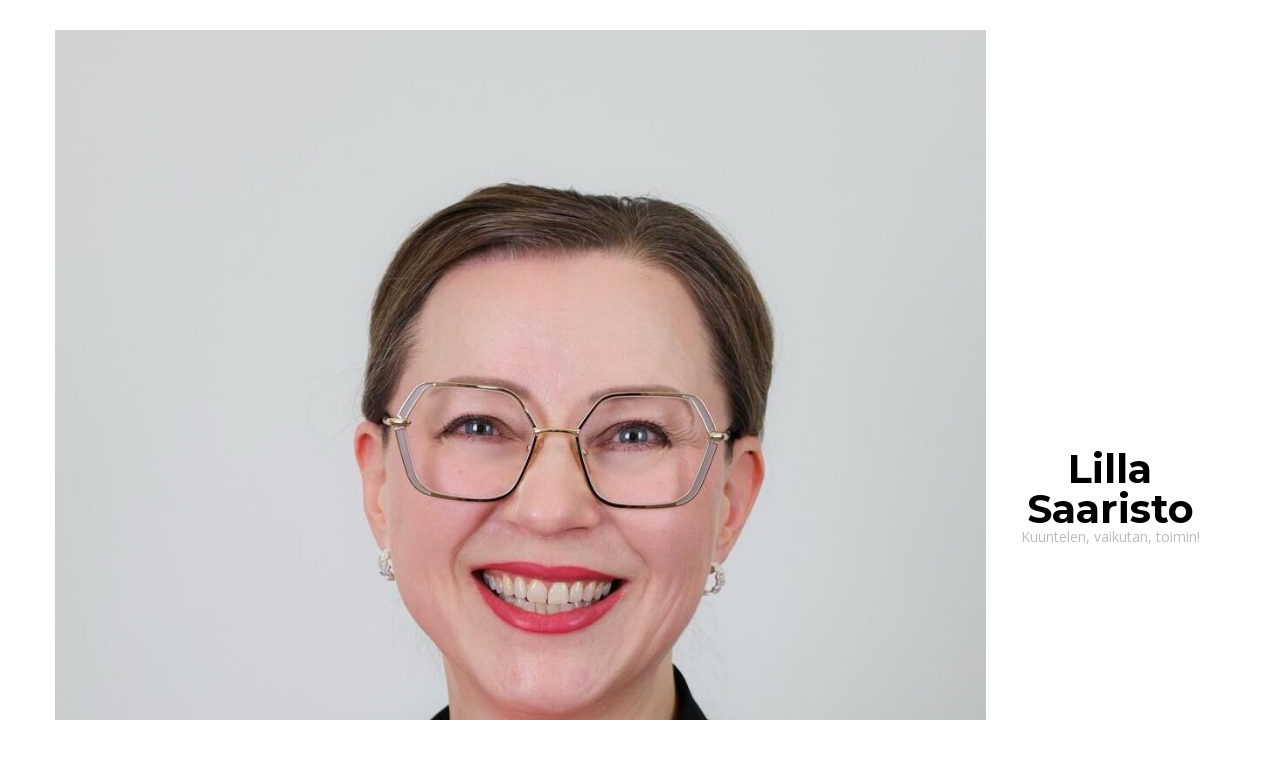

--- FILE ---
content_type: text/html; charset=UTF-8
request_url: https://lillasaaristo.fi/tag/2-aste/
body_size: 4622
content:
    <!DOCTYPE html>
    <html lang="fi">
    <head itemscope itemtype="http://schema.org/WebSite">
	    <meta charset="UTF-8">
    <meta name="viewport" content="width=device-width, initial-scale=1">
    <link rel="profile" href="http://gmpg.org/xfn/11">
    <title>2.aste &#8211; Lilla Saaristo</title>
<meta name='robots' content='max-image-preview:large' />
<link rel='dns-prefetch' href='//fonts.googleapis.com' />
<link rel='dns-prefetch' href='//maxcdn.bootstrapcdn.com' />
<link rel='dns-prefetch' href='//s.w.org' />
<link rel="alternate" type="application/rss+xml" title="Lilla Saaristo &raquo; syöte" href="https://lillasaaristo.fi/feed/" />
<link rel="alternate" type="application/rss+xml" title="Lilla Saaristo &raquo; kommenttien syöte" href="https://lillasaaristo.fi/comments/feed/" />
<link rel="alternate" type="application/rss+xml" title="Lilla Saaristo &raquo; 2.aste avainsanan RSS-syöte" href="https://lillasaaristo.fi/tag/2-aste/feed/" />
		<script type="text/javascript">
			window._wpemojiSettings = {"baseUrl":"https:\/\/s.w.org\/images\/core\/emoji\/13.1.0\/72x72\/","ext":".png","svgUrl":"https:\/\/s.w.org\/images\/core\/emoji\/13.1.0\/svg\/","svgExt":".svg","source":{"concatemoji":"https:\/\/lillasaaristo.fi\/wp-includes\/js\/wp-emoji-release.min.js?ver=5.8.12"}};
			!function(e,a,t){var n,r,o,i=a.createElement("canvas"),p=i.getContext&&i.getContext("2d");function s(e,t){var a=String.fromCharCode;p.clearRect(0,0,i.width,i.height),p.fillText(a.apply(this,e),0,0);e=i.toDataURL();return p.clearRect(0,0,i.width,i.height),p.fillText(a.apply(this,t),0,0),e===i.toDataURL()}function c(e){var t=a.createElement("script");t.src=e,t.defer=t.type="text/javascript",a.getElementsByTagName("head")[0].appendChild(t)}for(o=Array("flag","emoji"),t.supports={everything:!0,everythingExceptFlag:!0},r=0;r<o.length;r++)t.supports[o[r]]=function(e){if(!p||!p.fillText)return!1;switch(p.textBaseline="top",p.font="600 32px Arial",e){case"flag":return s([127987,65039,8205,9895,65039],[127987,65039,8203,9895,65039])?!1:!s([55356,56826,55356,56819],[55356,56826,8203,55356,56819])&&!s([55356,57332,56128,56423,56128,56418,56128,56421,56128,56430,56128,56423,56128,56447],[55356,57332,8203,56128,56423,8203,56128,56418,8203,56128,56421,8203,56128,56430,8203,56128,56423,8203,56128,56447]);case"emoji":return!s([10084,65039,8205,55357,56613],[10084,65039,8203,55357,56613])}return!1}(o[r]),t.supports.everything=t.supports.everything&&t.supports[o[r]],"flag"!==o[r]&&(t.supports.everythingExceptFlag=t.supports.everythingExceptFlag&&t.supports[o[r]]);t.supports.everythingExceptFlag=t.supports.everythingExceptFlag&&!t.supports.flag,t.DOMReady=!1,t.readyCallback=function(){t.DOMReady=!0},t.supports.everything||(n=function(){t.readyCallback()},a.addEventListener?(a.addEventListener("DOMContentLoaded",n,!1),e.addEventListener("load",n,!1)):(e.attachEvent("onload",n),a.attachEvent("onreadystatechange",function(){"complete"===a.readyState&&t.readyCallback()})),(n=t.source||{}).concatemoji?c(n.concatemoji):n.wpemoji&&n.twemoji&&(c(n.twemoji),c(n.wpemoji)))}(window,document,window._wpemojiSettings);
		</script>
		<style type="text/css">
img.wp-smiley,
img.emoji {
	display: inline !important;
	border: none !important;
	box-shadow: none !important;
	height: 1em !important;
	width: 1em !important;
	margin: 0 .07em !important;
	vertical-align: -0.1em !important;
	background: none !important;
	padding: 0 !important;
}
</style>
	<link rel='stylesheet' id='sby_styles-css'  href='https://lillasaaristo.fi/wp-content/plugins/feeds-for-youtube/css/sb-youtube.min.css?ver=1.4.4' type='text/css' media='all' />
<link rel='stylesheet' id='sb_instagram_styles-css'  href='https://lillasaaristo.fi/wp-content/plugins/instagram-feed/css/sbi-styles.min.css?ver=2.9.10' type='text/css' media='all' />
<link rel='stylesheet' id='wp-block-library-css'  href='https://lillasaaristo.fi/wp-includes/css/dist/block-library/style.min.css?ver=5.8.12' type='text/css' media='all' />
<link rel='stylesheet' id='contact-form-7-css'  href='https://lillasaaristo.fi/wp-content/plugins/contact-form-7/includes/css/styles.css?ver=5.5.3' type='text/css' media='all' />
<link rel='stylesheet' id='ctf_styles-css'  href='https://lillasaaristo.fi/wp-content/plugins/custom-twitter-feeds/css/ctf-styles.min.css?ver=1.8.4' type='text/css' media='all' />
<link rel='stylesheet' id='owl-carousel-css'  href='https://lillasaaristo.fi/wp-content/themes/blossom-coach/css/owl.carousel.min.css?ver=2.2.1' type='text/css' media='all' />
<link rel='stylesheet' id='animate-css'  href='https://lillasaaristo.fi/wp-content/themes/blossom-coach/css/animate.min.css?ver=3.5.2' type='text/css' media='all' />
<link rel='stylesheet' id='blossom-coach-google-fonts-css'  href='https://fonts.googleapis.com/css?family=Open+Sans%3A300%2Cregular%2C500%2C600%2C700%2C800%2C300italic%2Citalic%2C500italic%2C600italic%2C700italic%2C800italic%7CMontserrat%3A100%2C200%2C300%2Cregular%2C500%2C600%2C700%2C800%2C900%2C100italic%2C200italic%2C300italic%2Citalic%2C500italic%2C600italic%2C700italic%2C800italic%2C900italic%7CMontserrat%3A700' type='text/css' media='all' />
<link rel='stylesheet' id='blossom-speaker-parent-style-css'  href='https://lillasaaristo.fi/wp-content/themes/blossom-coach/style.css?ver=5.8.12' type='text/css' media='all' />
<link rel='stylesheet' id='blossom-coach-css'  href='https://lillasaaristo.fi/wp-content/themes/blossom-speaker/style.css?ver=1.1.1' type='text/css' media='all' />
<style id='blossom-coach-inline-css' type='text/css'>


    :root {
        --primary-font: Open Sans;
        --secondary-font: Montserrat;
    }
    
    .site-title, 
    .site-title-wrap .site-title{
        font-size   : 40px;
        font-family : Montserrat;
        font-weight : 700;
        font-style  : normal;
    }
    
    section#wheeloflife_section {
        background-color: #ecf7ff;
    }
</style>
<link rel='stylesheet' id='cff-css'  href='https://lillasaaristo.fi/wp-content/plugins/custom-facebook-feed/assets/css/cff-style.css?ver=4.1.1' type='text/css' media='all' />
<link rel='stylesheet' id='sb-font-awesome-css'  href='https://maxcdn.bootstrapcdn.com/font-awesome/4.7.0/css/font-awesome.min.css?ver=5.8.12' type='text/css' media='all' />
<script type='text/javascript' src='https://lillasaaristo.fi/wp-includes/js/jquery/jquery.min.js?ver=3.6.0' id='jquery-core-js'></script>
<script type='text/javascript' src='https://lillasaaristo.fi/wp-includes/js/jquery/jquery-migrate.min.js?ver=3.3.2' id='jquery-migrate-js'></script>
<link rel="https://api.w.org/" href="https://lillasaaristo.fi/wp-json/" /><link rel="alternate" type="application/json" href="https://lillasaaristo.fi/wp-json/wp/v2/tags/27" /><link rel="EditURI" type="application/rsd+xml" title="RSD" href="https://lillasaaristo.fi/xmlrpc.php?rsd" />
<link rel="wlwmanifest" type="application/wlwmanifest+xml" href="https://lillasaaristo.fi/wp-includes/wlwmanifest.xml" /> 
<meta name="generator" content="WordPress 5.8.12" />
<link rel="icon" href="https://lillasaaristo.fi/wp-content/uploads/2024/11/cropped-Untitled-design-1-32x32.jpeg" sizes="32x32" />
<link rel="icon" href="https://lillasaaristo.fi/wp-content/uploads/2024/11/cropped-Untitled-design-1-192x192.jpeg" sizes="192x192" />
<link rel="apple-touch-icon" href="https://lillasaaristo.fi/wp-content/uploads/2024/11/cropped-Untitled-design-1-180x180.jpeg" />
<meta name="msapplication-TileImage" content="https://lillasaaristo.fi/wp-content/uploads/2024/11/cropped-Untitled-design-1-270x270.jpeg" />
<style id="kirki-inline-styles"></style></head>

<body class="archive tag tag-2-aste tag-27 wp-custom-logo hfeed no-post grid-view full-width" itemscope itemtype="http://schema.org/WebPage">

    <div id="page" class="site"><a aria-label="skip to content" class="skip-link screen-reader-text" href="#acc-content">Siirry sisältöön</a>
        <header id="masthead" class="site-header" itemscope itemtype="http://schema.org/WPHeader"> 
        <div class="header-t">
            <div class="wrapper">
                <div class="header-social">
                                    </div>                
                    <div class="site-branding icon-text" itemscope itemtype="http://schema.org/Organization">
            <div class="site-logo"><a href="https://lillasaaristo.fi/" class="custom-logo-link" rel="home"><img width="1065" height="1069" src="https://lillasaaristo.fi/wp-content/uploads/2025/03/cropped-5220120c-8069-4e13-a943-653a28686530.jpeg" class="custom-logo" alt="Lilla Saaristo" srcset="https://lillasaaristo.fi/wp-content/uploads/2025/03/cropped-5220120c-8069-4e13-a943-653a28686530.jpeg 1065w, https://lillasaaristo.fi/wp-content/uploads/2025/03/cropped-5220120c-8069-4e13-a943-653a28686530-300x300.jpeg 300w, https://lillasaaristo.fi/wp-content/uploads/2025/03/cropped-5220120c-8069-4e13-a943-653a28686530-1020x1024.jpeg 1020w, https://lillasaaristo.fi/wp-content/uploads/2025/03/cropped-5220120c-8069-4e13-a943-653a28686530-150x150.jpeg 150w, https://lillasaaristo.fi/wp-content/uploads/2025/03/cropped-5220120c-8069-4e13-a943-653a28686530-768x771.jpeg 768w" sizes="(max-width: 1065px) 100vw, 1065px" /></a></div><!-- .site-logo -->            <div class="site-title-wrap">                    <p class="site-title" itemprop="name"><a href="https://lillasaaristo.fi/" rel="home" itemprop="url">Lilla Saaristo</a></p>
                                    <p class="site-description">Kuuntelen, vaikutan, toimin!</p>
                </div>        </div><!-- .site-branding -->
    <div class="top-right"></div>            </div><!-- .wrapper -->                          
        </div><!-- .header-t -->

        <div class="main-header">
            <div class="wrapper">
                <div class="menu-wrap">
                        <nav id="site-navigation" class="main-navigation" itemscope itemtype="http://schema.org/SiteNavigationElement">
        <button type="button" class="toggle-button" data-toggle-target=".main-menu-modal" data-toggle-body-class="showing-main-menu-modal" aria-expanded="false" data-set-focus=".close-main-nav-toggle" aria-label="Mobile Navigation">
            <span class="toggle-bar"></span>
            <span class="toggle-bar"></span>
            <span class="toggle-bar"></span>
        </button>
        <div class="primary-menu-list main-menu-modal cover-modal" data-modal-target-string=".main-menu-modal">
            <button class="close close-main-nav-toggle" data-toggle-target=".main-menu-modal" data-toggle-body-class="showing-main-menu-modal" aria-expanded="false" data-set-focus=".main-menu-modal" aria-label="Mobile Navigation"><span></span></button>
            <div class="mobile-menu" aria-label="Mobile">
                <div class="menu-lilla-2025-vaalivalikko-container"><ul id="primary-menu" class="menu main-menu-modal"><li id="menu-item-1411" class="menu-item menu-item-type-post_type menu-item-object-page menu-item-1411"><a href="https://lillasaaristo.fi/ota-yhteytta-2/">Ota yhteyttä / liity Lillan tiimiin</a></li>
<li id="menu-item-1321" class="menu-item menu-item-type-post_type menu-item-object-page menu-item-1321"><a href="https://lillasaaristo.fi/lilla/">Lillan tärkeät teemat</a></li>
<li id="menu-item-1378" class="menu-item menu-item-type-post_type menu-item-object-page menu-item-1378"><a href="https://lillasaaristo.fi/koulutustaustani/">Lillan koulutustausta</a></li>
<li id="menu-item-1362" class="menu-item menu-item-type-post_type menu-item-object-page menu-item-1362"><a href="https://lillasaaristo.fi/poliittiset-tehtavat/">Lillan poliittiset tehtävät</a></li>
<li id="menu-item-1385" class="menu-item menu-item-type-post_type menu-item-object-page menu-item-1385"><a href="https://lillasaaristo.fi/vastuutehtavia-ja-mandaatteja/">Lillan vastuualueiden esittely</a></li>
<li id="menu-item-1324" class="menu-item menu-item-type-post_type menu-item-object-page menu-item-1324"><a href="https://lillasaaristo.fi/sanottua/">Lilla muiden kuvailemana</a></li>
<li id="menu-item-1323" class="menu-item menu-item-type-post_type menu-item-object-page menu-item-1323"><a href="https://lillasaaristo.fi/mediajulkaisut/">Lilla esillä eri medioissa</a></li>
<li id="menu-item-1358" class="menu-item menu-item-type-post_type menu-item-object-page current_page_parent menu-item-has-children menu-item-1358"><a href="https://lillasaaristo.fi/mina/">Lillan kirjoituksia</a>
<ul class="sub-menu">
	<li id="menu-item-1367" class="menu-item menu-item-type-post_type menu-item-object-page menu-item-1367"><a href="https://lillasaaristo.fi/varhaiskasvatus-ja-koulutus-on-paaasia/">Varhaiskasvatus ja koulutus on pääasia</a></li>
	<li id="menu-item-1397" class="menu-item menu-item-type-post_type menu-item-object-page menu-item-1397"><a href="https://lillasaaristo.fi/yrittajyyden-voimaa/">Yrittäjyyden voimaa</a></li>
</ul>
</li>
</ul></div>            </div>
        </div>
    </nav><!-- #site-navigation -->     
     
                </div>
            </div>
        </div>  
    </header><!-- .site-header -->
    <div class="breadcrumb-wrapper"><div class="wrapper">
                <div id="crumbs" itemscope itemtype="http://schema.org/BreadcrumbList"> 
                    <span itemprop="itemListElement" itemscope itemtype="http://schema.org/ListItem">
                        <a itemprop="item" href="https://lillasaaristo.fi"><span itemprop="name">Etusivu</span></a>
                        <meta itemprop="position" content="1" />
                        <span class="separator"><i class="fa fa-angle-right"></i></span>
                    </span><span class="current" itemprop="itemListElement" itemscope itemtype="http://schema.org/ListItem"><a itemprop="item" href="https://lillasaaristo.fi/tag/2-aste/"><span itemprop="name">2.aste</span></a><meta itemprop="position" content="2" /></span></div></div></div><!-- .breadcrumb-wrapper --><div id="acc-content"><!-- done for accessiblity purpose -->        <div id="content" class="site-content">        
                        <header class="page-header">
    			<div class="wrapper">
                <p class="subtitle">Selaa avainsanalla</p> <h1 class="page-title">2.aste</h1>                </div><!-- .wrapper -->
    		</header><!-- .page-header -->
                            <div class="wrapper">
            
	<div id="primary" class="content-area">
        
        <span class="showing-result"> näyttää <span class="result"> 0 tuloksen(tulokset) </span></span>        
		<main id="main" class="site-main">

		
<section class="no-results not-found">
	<header class="page-header">
		<h1 class="page-title">Mitään ei löytynyt</h1>        
	</header><!-- .page-header -->

	<div class="page-content">
		
			<p>Emme valitettavasti löytäneet etsimääsi. Ehkä hakutoiminnosta on apua.</p>
			<form role="search" method="get" class="search-form" action="https://lillasaaristo.fi/">
                <label class="screen-reader-text">Etsitkö jotain?</label>
                <input type="search" class="search-field" placeholder="Kirjoita avainsana&hellip;" value="" name="s" />
                <label for="submit-field">
                    <span><i class="fa fa-search"></i></span>
                    <input type="submit" id="submit-field" class="search-submit" value="Hae" />
                </label>
            </form>	</div><!-- .page-content -->
</section><!-- .no-results -->

		</main><!-- #main -->
        
                
	</div><!-- #primary -->

            
            </div><!-- #acc-content -->        
        </div><!-- .wrapper -->        
    </div><!-- .site-content -->
        <footer id="colophon" class="site-footer" itemscope itemtype="http://schema.org/WPFooter">
        <div class="bottom-footer">
        <div class="wrapper">
            <div class="copyright">            
            <span>&amp;kopio; Tekijänoikeus 2026 <a href="https://lillasaaristo.fi/">Lilla Saaristo</a>. Kaikki oikeudet pidätetään.</span>Blossom Speaker | Kehittänyt<a href="https://blossomthemes.com/" rel="nofollow" target="_blank">Blossom Themes</a>.Tarjoaja <a href="https://fi.wordpress.org/" target="_blank">WordPress</a>.               
            </div>
        </div><!-- .wrapper -->
    </div><!-- .bottom-footer -->
        <button aria-label="go to top" class="back-to-top">
		<span>&#10140;</span>
	</button>
        </footer><!-- #colophon -->
        </div><!-- #page -->
    <!-- Custom Facebook Feed JS -->
<script type="text/javascript">var cffajaxurl = "https://lillasaaristo.fi/wp-admin/admin-ajax.php";
var cfflinkhashtags = "true";
</script>
<!-- YouTube Feed JS -->
<script type="text/javascript">

</script>
<!-- Instagram Feed JS -->
<script type="text/javascript">
var sbiajaxurl = "https://lillasaaristo.fi/wp-admin/admin-ajax.php";
</script>
<script type='text/javascript' src='https://lillasaaristo.fi/wp-includes/js/dist/vendor/regenerator-runtime.min.js?ver=0.13.7' id='regenerator-runtime-js'></script>
<script type='text/javascript' src='https://lillasaaristo.fi/wp-includes/js/dist/vendor/wp-polyfill.min.js?ver=3.15.0' id='wp-polyfill-js'></script>
<script type='text/javascript' id='contact-form-7-js-extra'>
/* <![CDATA[ */
var wpcf7 = {"api":{"root":"https:\/\/lillasaaristo.fi\/wp-json\/","namespace":"contact-form-7\/v1"}};
/* ]]> */
</script>
<script type='text/javascript' src='https://lillasaaristo.fi/wp-content/plugins/contact-form-7/includes/js/index.js?ver=5.5.3' id='contact-form-7-js'></script>
<script type='text/javascript' src='https://lillasaaristo.fi/wp-content/themes/blossom-coach/js/all.min.js?ver=6.5.1' id='all-js'></script>
<script type='text/javascript' src='https://lillasaaristo.fi/wp-content/themes/blossom-coach/js/v4-shims.min.js?ver=6.5.1' id='v4-shims-js'></script>
<script type='text/javascript' src='https://lillasaaristo.fi/wp-content/themes/blossom-coach/js/owl.carousel.min.js?ver=2.2.1' id='owl-carousel-js'></script>
<script type='text/javascript' src='https://lillasaaristo.fi/wp-content/themes/blossom-coach/js/owlcarousel2-a11ylayer.min.js?ver=0.2.1' id='owlcarousel2-a11ylayer-js'></script>
<script type='text/javascript' src='https://lillasaaristo.fi/wp-includes/js/imagesloaded.min.js?ver=4.1.4' id='imagesloaded-js'></script>
<script type='text/javascript' src='https://lillasaaristo.fi/wp-includes/js/masonry.min.js?ver=4.2.2' id='masonry-js'></script>
<script type='text/javascript' id='blossom-coach-js-extra'>
/* <![CDATA[ */
var blossom_coach_data = {"rtl":"","animation":""};
/* ]]> */
</script>
<script type='text/javascript' src='https://lillasaaristo.fi/wp-content/themes/blossom-coach/js/custom.min.js?ver=1.1.1' id='blossom-coach-js'></script>
<script type='text/javascript' src='https://lillasaaristo.fi/wp-content/themes/blossom-coach/js/modal-accessibility.min.js?ver=1.1.1' id='blossom-coach-modal-js'></script>
<script type='text/javascript' src='https://lillasaaristo.fi/wp-content/plugins/custom-facebook-feed/assets/js/cff-scripts.js?ver=4.1.1' id='cffscripts-js'></script>
<script type='text/javascript' src='https://lillasaaristo.fi/wp-includes/js/wp-embed.min.js?ver=5.8.12' id='wp-embed-js'></script>

</body>
</html>
